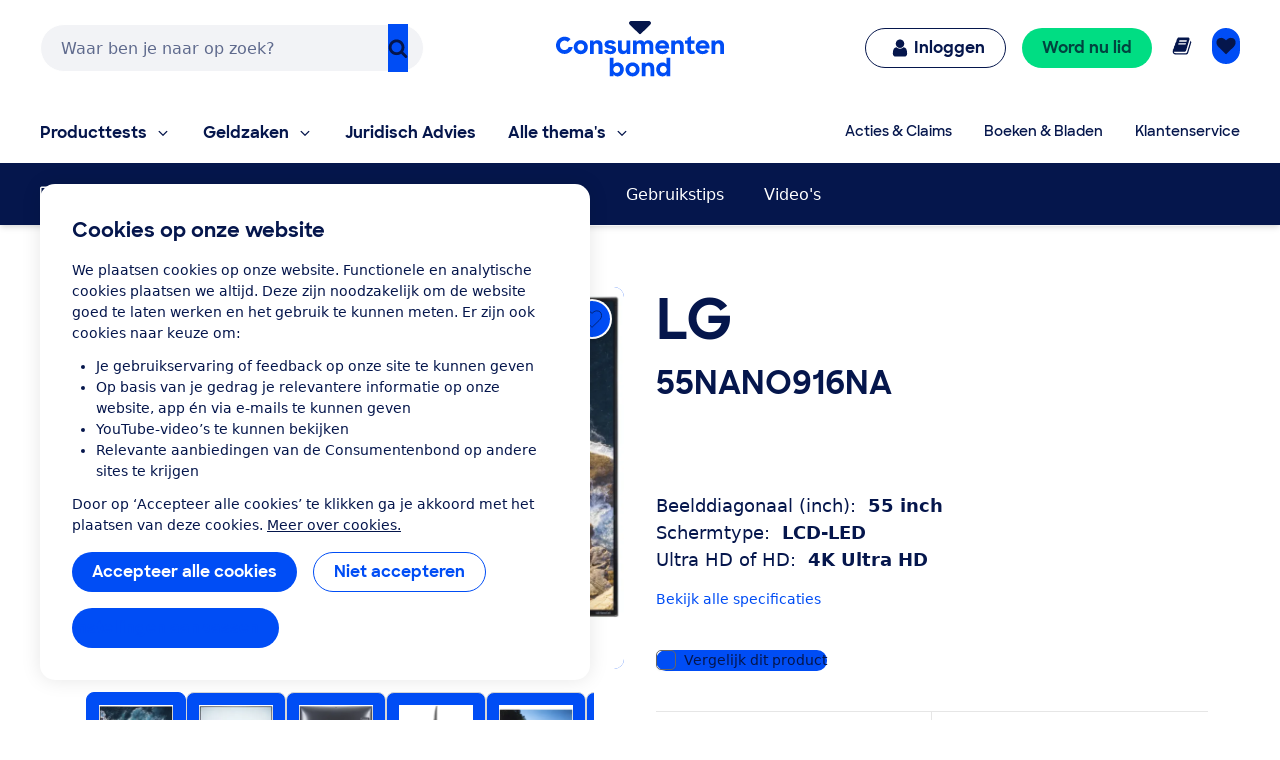

--- FILE ---
content_type: image/svg+xml
request_url: https://res.cloudinary.com/cb-media/image/upload/cmsmedia/prod/binaries/content/gallery/cbhippowebsite/icons/verzekering.svg
body_size: 15
content:
<?xml version="1.0" encoding="UTF-8" standalone="no"?>
<svg xmlns="http://www.w3.org/2000/svg" viewBox="0 0 1010 1008">
  <path d="M503 100q113 0 209 55.5T863.5 307 919 516t-55.5 208.5-151.5 151T503 931t-208.5-55.5-151.5-151T87 516t56-209 151.5-151.5T503 100zm262 378q8 0 14-6t6-14l-1-5q-19-70-97-117-65-39-131-45v-29q0-13-8.5-21.5t-21-8.5-21 8.5T497 262v29q-76 7-140 49-30 19-56 50-27 32-32 68 0 8 5.5 14t14.5 6h5q75 1 130.5 1H497v183q0 11-9 19-19 19-37 0-9-9-9-20t-9-20q-8-9-20.5-9t-21 9-8.5 22.5 7.5 31.5 17.5 28q26 26 61.5 26t61-26 25.5-61V479h70.5l132.5-1h6z" fill="currentColor"/>
</svg>


--- FILE ---
content_type: application/x-javascript;charset=utf-8
request_url: https://swa.consumentenbond.nl/id?d_visid_ver=5.5.0&d_fieldgroup=A&mcorgid=3C2215F354E783880A4C98A4%40AdobeOrg&mid=26236211082548737062205544505374237459&d_coppa=true&ts=1769417263278
body_size: -32
content:
{"mid":"26236211082548737062205544505374237459"}

--- FILE ---
content_type: image/svg+xml
request_url: https://res.cloudinary.com/cb-media/image/upload/cmsmedia/prod/binaries/content/gallery/cbhippowebsite/icons/television.svg
body_size: -87
content:
<?xml version="1.0" encoding="UTF-8" standalone="no"?>
<svg xmlns="http://www.w3.org/2000/svg" viewBox="0 0 1152 1008">
  <path d="M1080 162v540c0 50-40 90-90 90H576v72h198c10 0 18 8 18 18v36c0 10-8 18-18 18H306c-10 0-18-8-18-18v-36c0-10 8-18 18-18h198v-72H90c-50 0-90-40-90-90V162c0-50 40-90 90-90h900c50 0 90 40 90 90zm-72 540V162c0-10-8-18-18-18H90c-10 0-18 8-18 18v540c0 10 8 18 18 18h900c10 0 18-8 18-18z" fill="currentColor"/>
</svg>
